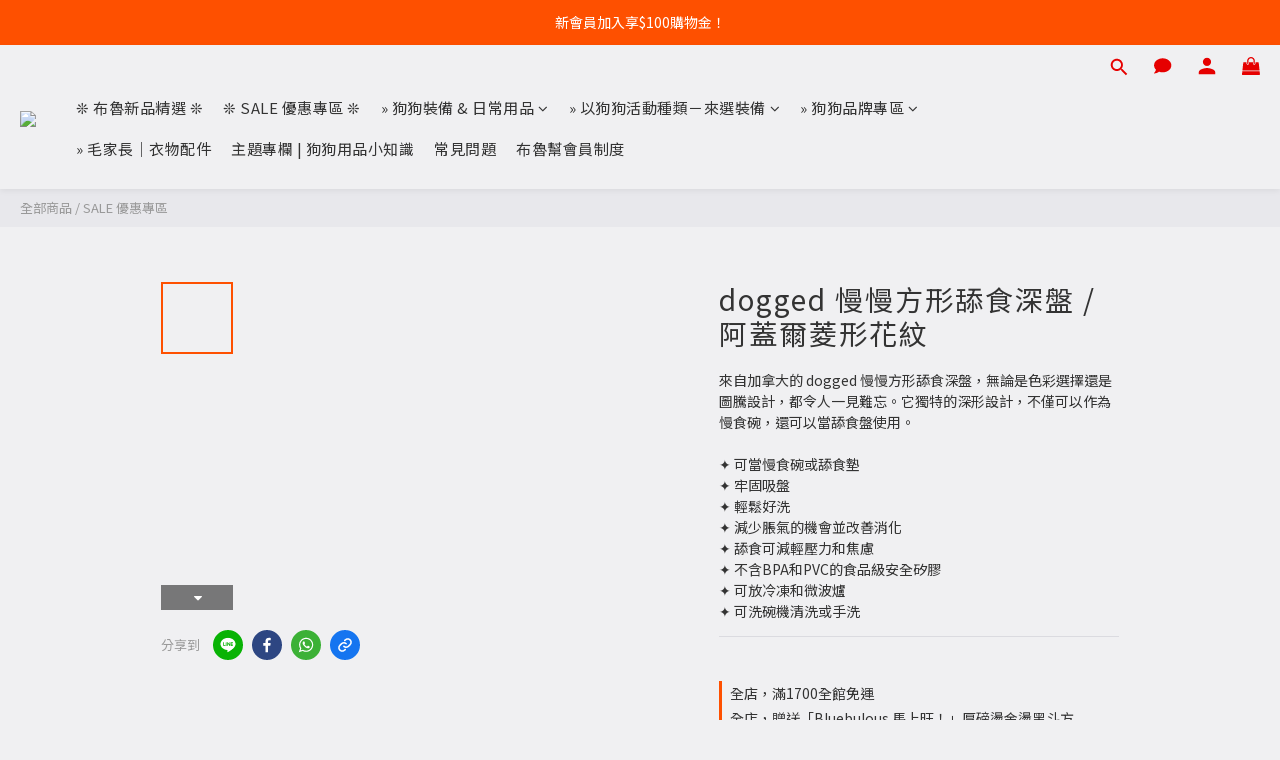

--- FILE ---
content_type: text/html; charset=utf-8
request_url: https://embed.tagnology.co/lightBox?page=https://www.bluebulous.tw/products/dogged-argyle-slow-feeder-bowl
body_size: 2545
content:
<!DOCTYPE html><html lang="en"><head><meta charSet="utf-8" data-next-head=""/><meta name="viewport" content="initial-scale=1, width=device-width" data-next-head=""/><link rel="icon" type="image/x-icon" href="/favicon.ico" data-next-head=""/><meta name="theme-color" content="#ffffff" data-next-head=""/><link rel="icon" type="image/png" href="/favicon-16x16.png" data-next-head=""/><link rel="shortcut icon" type="image/x-icon" href="/favicon.ico" data-next-head=""/><style type="text/css">@font-face {font-family:Roboto;font-style:normal;font-weight:300;src:url(/cf-fonts/s/roboto/5.0.11/latin/300/normal.woff2);unicode-range:U+0000-00FF,U+0131,U+0152-0153,U+02BB-02BC,U+02C6,U+02DA,U+02DC,U+0304,U+0308,U+0329,U+2000-206F,U+2074,U+20AC,U+2122,U+2191,U+2193,U+2212,U+2215,U+FEFF,U+FFFD;font-display:swap;}@font-face {font-family:Roboto;font-style:normal;font-weight:300;src:url(/cf-fonts/s/roboto/5.0.11/cyrillic/300/normal.woff2);unicode-range:U+0301,U+0400-045F,U+0490-0491,U+04B0-04B1,U+2116;font-display:swap;}@font-face {font-family:Roboto;font-style:normal;font-weight:300;src:url(/cf-fonts/s/roboto/5.0.11/cyrillic-ext/300/normal.woff2);unicode-range:U+0460-052F,U+1C80-1C88,U+20B4,U+2DE0-2DFF,U+A640-A69F,U+FE2E-FE2F;font-display:swap;}@font-face {font-family:Roboto;font-style:normal;font-weight:300;src:url(/cf-fonts/s/roboto/5.0.11/greek/300/normal.woff2);unicode-range:U+0370-03FF;font-display:swap;}@font-face {font-family:Roboto;font-style:normal;font-weight:300;src:url(/cf-fonts/s/roboto/5.0.11/vietnamese/300/normal.woff2);unicode-range:U+0102-0103,U+0110-0111,U+0128-0129,U+0168-0169,U+01A0-01A1,U+01AF-01B0,U+0300-0301,U+0303-0304,U+0308-0309,U+0323,U+0329,U+1EA0-1EF9,U+20AB;font-display:swap;}@font-face {font-family:Roboto;font-style:normal;font-weight:300;src:url(/cf-fonts/s/roboto/5.0.11/greek-ext/300/normal.woff2);unicode-range:U+1F00-1FFF;font-display:swap;}@font-face {font-family:Roboto;font-style:normal;font-weight:300;src:url(/cf-fonts/s/roboto/5.0.11/latin-ext/300/normal.woff2);unicode-range:U+0100-02AF,U+0304,U+0308,U+0329,U+1E00-1E9F,U+1EF2-1EFF,U+2020,U+20A0-20AB,U+20AD-20CF,U+2113,U+2C60-2C7F,U+A720-A7FF;font-display:swap;}@font-face {font-family:Roboto;font-style:normal;font-weight:400;src:url(/cf-fonts/s/roboto/5.0.11/greek-ext/400/normal.woff2);unicode-range:U+1F00-1FFF;font-display:swap;}@font-face {font-family:Roboto;font-style:normal;font-weight:400;src:url(/cf-fonts/s/roboto/5.0.11/latin/400/normal.woff2);unicode-range:U+0000-00FF,U+0131,U+0152-0153,U+02BB-02BC,U+02C6,U+02DA,U+02DC,U+0304,U+0308,U+0329,U+2000-206F,U+2074,U+20AC,U+2122,U+2191,U+2193,U+2212,U+2215,U+FEFF,U+FFFD;font-display:swap;}@font-face {font-family:Roboto;font-style:normal;font-weight:400;src:url(/cf-fonts/s/roboto/5.0.11/latin-ext/400/normal.woff2);unicode-range:U+0100-02AF,U+0304,U+0308,U+0329,U+1E00-1E9F,U+1EF2-1EFF,U+2020,U+20A0-20AB,U+20AD-20CF,U+2113,U+2C60-2C7F,U+A720-A7FF;font-display:swap;}@font-face {font-family:Roboto;font-style:normal;font-weight:400;src:url(/cf-fonts/s/roboto/5.0.11/vietnamese/400/normal.woff2);unicode-range:U+0102-0103,U+0110-0111,U+0128-0129,U+0168-0169,U+01A0-01A1,U+01AF-01B0,U+0300-0301,U+0303-0304,U+0308-0309,U+0323,U+0329,U+1EA0-1EF9,U+20AB;font-display:swap;}@font-face {font-family:Roboto;font-style:normal;font-weight:400;src:url(/cf-fonts/s/roboto/5.0.11/greek/400/normal.woff2);unicode-range:U+0370-03FF;font-display:swap;}@font-face {font-family:Roboto;font-style:normal;font-weight:400;src:url(/cf-fonts/s/roboto/5.0.11/cyrillic-ext/400/normal.woff2);unicode-range:U+0460-052F,U+1C80-1C88,U+20B4,U+2DE0-2DFF,U+A640-A69F,U+FE2E-FE2F;font-display:swap;}@font-face {font-family:Roboto;font-style:normal;font-weight:400;src:url(/cf-fonts/s/roboto/5.0.11/cyrillic/400/normal.woff2);unicode-range:U+0301,U+0400-045F,U+0490-0491,U+04B0-04B1,U+2116;font-display:swap;}@font-face {font-family:Roboto;font-style:normal;font-weight:500;src:url(/cf-fonts/s/roboto/5.0.11/greek-ext/500/normal.woff2);unicode-range:U+1F00-1FFF;font-display:swap;}@font-face {font-family:Roboto;font-style:normal;font-weight:500;src:url(/cf-fonts/s/roboto/5.0.11/vietnamese/500/normal.woff2);unicode-range:U+0102-0103,U+0110-0111,U+0128-0129,U+0168-0169,U+01A0-01A1,U+01AF-01B0,U+0300-0301,U+0303-0304,U+0308-0309,U+0323,U+0329,U+1EA0-1EF9,U+20AB;font-display:swap;}@font-face {font-family:Roboto;font-style:normal;font-weight:500;src:url(/cf-fonts/s/roboto/5.0.11/cyrillic/500/normal.woff2);unicode-range:U+0301,U+0400-045F,U+0490-0491,U+04B0-04B1,U+2116;font-display:swap;}@font-face {font-family:Roboto;font-style:normal;font-weight:500;src:url(/cf-fonts/s/roboto/5.0.11/latin-ext/500/normal.woff2);unicode-range:U+0100-02AF,U+0304,U+0308,U+0329,U+1E00-1E9F,U+1EF2-1EFF,U+2020,U+20A0-20AB,U+20AD-20CF,U+2113,U+2C60-2C7F,U+A720-A7FF;font-display:swap;}@font-face {font-family:Roboto;font-style:normal;font-weight:500;src:url(/cf-fonts/s/roboto/5.0.11/cyrillic-ext/500/normal.woff2);unicode-range:U+0460-052F,U+1C80-1C88,U+20B4,U+2DE0-2DFF,U+A640-A69F,U+FE2E-FE2F;font-display:swap;}@font-face {font-family:Roboto;font-style:normal;font-weight:500;src:url(/cf-fonts/s/roboto/5.0.11/greek/500/normal.woff2);unicode-range:U+0370-03FF;font-display:swap;}@font-face {font-family:Roboto;font-style:normal;font-weight:500;src:url(/cf-fonts/s/roboto/5.0.11/latin/500/normal.woff2);unicode-range:U+0000-00FF,U+0131,U+0152-0153,U+02BB-02BC,U+02C6,U+02DA,U+02DC,U+0304,U+0308,U+0329,U+2000-206F,U+2074,U+20AC,U+2122,U+2191,U+2193,U+2212,U+2215,U+FEFF,U+FFFD;font-display:swap;}@font-face {font-family:Roboto;font-style:normal;font-weight:700;src:url(/cf-fonts/s/roboto/5.0.11/greek/700/normal.woff2);unicode-range:U+0370-03FF;font-display:swap;}@font-face {font-family:Roboto;font-style:normal;font-weight:700;src:url(/cf-fonts/s/roboto/5.0.11/greek-ext/700/normal.woff2);unicode-range:U+1F00-1FFF;font-display:swap;}@font-face {font-family:Roboto;font-style:normal;font-weight:700;src:url(/cf-fonts/s/roboto/5.0.11/cyrillic-ext/700/normal.woff2);unicode-range:U+0460-052F,U+1C80-1C88,U+20B4,U+2DE0-2DFF,U+A640-A69F,U+FE2E-FE2F;font-display:swap;}@font-face {font-family:Roboto;font-style:normal;font-weight:700;src:url(/cf-fonts/s/roboto/5.0.11/latin-ext/700/normal.woff2);unicode-range:U+0100-02AF,U+0304,U+0308,U+0329,U+1E00-1E9F,U+1EF2-1EFF,U+2020,U+20A0-20AB,U+20AD-20CF,U+2113,U+2C60-2C7F,U+A720-A7FF;font-display:swap;}@font-face {font-family:Roboto;font-style:normal;font-weight:700;src:url(/cf-fonts/s/roboto/5.0.11/vietnamese/700/normal.woff2);unicode-range:U+0102-0103,U+0110-0111,U+0128-0129,U+0168-0169,U+01A0-01A1,U+01AF-01B0,U+0300-0301,U+0303-0304,U+0308-0309,U+0323,U+0329,U+1EA0-1EF9,U+20AB;font-display:swap;}@font-face {font-family:Roboto;font-style:normal;font-weight:700;src:url(/cf-fonts/s/roboto/5.0.11/cyrillic/700/normal.woff2);unicode-range:U+0301,U+0400-045F,U+0490-0491,U+04B0-04B1,U+2116;font-display:swap;}@font-face {font-family:Roboto;font-style:normal;font-weight:700;src:url(/cf-fonts/s/roboto/5.0.11/latin/700/normal.woff2);unicode-range:U+0000-00FF,U+0131,U+0152-0153,U+02BB-02BC,U+02C6,U+02DA,U+02DC,U+0304,U+0308,U+0329,U+2000-206F,U+2074,U+20AC,U+2122,U+2191,U+2193,U+2212,U+2215,U+FEFF,U+FFFD;font-display:swap;}@font-face {font-family:Roboto;font-style:normal;font-weight:900;src:url(/cf-fonts/s/roboto/5.0.11/cyrillic-ext/900/normal.woff2);unicode-range:U+0460-052F,U+1C80-1C88,U+20B4,U+2DE0-2DFF,U+A640-A69F,U+FE2E-FE2F;font-display:swap;}@font-face {font-family:Roboto;font-style:normal;font-weight:900;src:url(/cf-fonts/s/roboto/5.0.11/greek/900/normal.woff2);unicode-range:U+0370-03FF;font-display:swap;}@font-face {font-family:Roboto;font-style:normal;font-weight:900;src:url(/cf-fonts/s/roboto/5.0.11/latin/900/normal.woff2);unicode-range:U+0000-00FF,U+0131,U+0152-0153,U+02BB-02BC,U+02C6,U+02DA,U+02DC,U+0304,U+0308,U+0329,U+2000-206F,U+2074,U+20AC,U+2122,U+2191,U+2193,U+2212,U+2215,U+FEFF,U+FFFD;font-display:swap;}@font-face {font-family:Roboto;font-style:normal;font-weight:900;src:url(/cf-fonts/s/roboto/5.0.11/greek-ext/900/normal.woff2);unicode-range:U+1F00-1FFF;font-display:swap;}@font-face {font-family:Roboto;font-style:normal;font-weight:900;src:url(/cf-fonts/s/roboto/5.0.11/latin-ext/900/normal.woff2);unicode-range:U+0100-02AF,U+0304,U+0308,U+0329,U+1E00-1E9F,U+1EF2-1EFF,U+2020,U+20A0-20AB,U+20AD-20CF,U+2113,U+2C60-2C7F,U+A720-A7FF;font-display:swap;}@font-face {font-family:Roboto;font-style:normal;font-weight:900;src:url(/cf-fonts/s/roboto/5.0.11/vietnamese/900/normal.woff2);unicode-range:U+0102-0103,U+0110-0111,U+0128-0129,U+0168-0169,U+01A0-01A1,U+01AF-01B0,U+0300-0301,U+0303-0304,U+0308-0309,U+0323,U+0329,U+1EA0-1EF9,U+20AB;font-display:swap;}@font-face {font-family:Roboto;font-style:normal;font-weight:900;src:url(/cf-fonts/s/roboto/5.0.11/cyrillic/900/normal.woff2);unicode-range:U+0301,U+0400-045F,U+0490-0491,U+04B0-04B1,U+2116;font-display:swap;}</style><meta name="viewport" content="width=device-width, initial-scale=1"/><meta name="emotion-insertion-point" content=""/><meta name="emotion-insertion-point" content=""/><style data-emotion="mui-global o6gwfi">html{-webkit-font-smoothing:antialiased;-moz-osx-font-smoothing:grayscale;box-sizing:border-box;-webkit-text-size-adjust:100%;}*,*::before,*::after{box-sizing:inherit;}strong,b{font-weight:700;}body{margin:0;color:rgba(0, 0, 0, 0.87);font-family:"Roboto","Helvetica","Arial",sans-serif;font-weight:400;font-size:1rem;line-height:1.5;letter-spacing:0.00938em;background-color:#fff;}@media print{body{background-color:#fff;}}body::backdrop{background-color:#fff;}</style><style data-emotion="mui "></style><script type="a64d486c6cb6a4fa7909d0b6-text/javascript">(function(w,d,s,l,i){w[l]=w[l]||[];w[l].push({'gtm.start':
            new Date().getTime(),event:'gtm.js'});var f=d.getElementsByTagName(s)[0],
            j=d.createElement(s),dl=l!='dataLayer'?'&l='+l:'';j.async=true;j.src=
            'https://www.googletagmanager.com/gtm.js?id='+i+dl;f.parentNode.insertBefore(j,f);
            })(window,document,'script','dataLayer','GTM-5HW5BTVG');</script><link data-next-font="" rel="preconnect" href="/" crossorigin="anonymous"/><link rel="preload" href="/_next/static/css/6ea6bd70835bbb0d.css" as="style"/><link rel="stylesheet" href="/_next/static/css/6ea6bd70835bbb0d.css" data-n-g=""/><link rel="preload" href="/_next/static/css/88c4e23b2f8a19d4.css" as="style"/><link rel="stylesheet" href="/_next/static/css/88c4e23b2f8a19d4.css"/><noscript data-n-css=""></noscript><script defer="" nomodule="" src="/_next/static/chunks/polyfills-42372ed130431b0a.js" type="a64d486c6cb6a4fa7909d0b6-text/javascript"></script><script src="/_next/static/chunks/webpack-4d7be533d25ae6b2.js" defer="" type="a64d486c6cb6a4fa7909d0b6-text/javascript"></script><script src="/_next/static/chunks/2659-4a7fd3fc22a2a95f.js" defer="" type="a64d486c6cb6a4fa7909d0b6-text/javascript"></script><script src="/_next/static/chunks/2514-030235ac71dee5f4.js" defer="" type="a64d486c6cb6a4fa7909d0b6-text/javascript"></script><script src="/_next/static/chunks/3808-04732b56341d57da.js" defer="" type="a64d486c6cb6a4fa7909d0b6-text/javascript"></script><script src="/_next/static/chunks/8944-fb36c303787b9c76.js" defer="" type="a64d486c6cb6a4fa7909d0b6-text/javascript"></script><script src="/_next/static/chunks/2118-f1e3c42fa06c3877.js" defer="" type="a64d486c6cb6a4fa7909d0b6-text/javascript"></script><script src="/_next/static/chunks/main-03814d790f85cfdd.js" defer="" type="a64d486c6cb6a4fa7909d0b6-text/javascript"></script><script src="/_next/static/chunks/7501-754bde80dcac9d91.js" defer="" type="a64d486c6cb6a4fa7909d0b6-text/javascript"></script><script src="/_next/static/chunks/9985-6cd9299c60f32f68.js" defer="" type="a64d486c6cb6a4fa7909d0b6-text/javascript"></script><script src="/_next/static/chunks/4609-c547a6b31cd6c576.js" defer="" type="a64d486c6cb6a4fa7909d0b6-text/javascript"></script><script src="/_next/static/chunks/5148-f16f21ae5f145462.js" defer="" type="a64d486c6cb6a4fa7909d0b6-text/javascript"></script><script src="/_next/static/chunks/5305-eea533651694dd07.js" defer="" type="a64d486c6cb6a4fa7909d0b6-text/javascript"></script><script src="/_next/static/chunks/1184-def1e8c4df3db254.js" defer="" type="a64d486c6cb6a4fa7909d0b6-text/javascript"></script><script src="/_next/static/chunks/1966-276106ede0e8da8f.js" defer="" type="a64d486c6cb6a4fa7909d0b6-text/javascript"></script><script src="/_next/static/chunks/4214-76e2a94f2fe816db.js" defer="" type="a64d486c6cb6a4fa7909d0b6-text/javascript"></script><script src="/_next/static/chunks/pages/_app-b760ba4c64b41803.js" defer="" type="a64d486c6cb6a4fa7909d0b6-text/javascript"></script><script src="/_next/static/chunks/3165-cc6c6bb152d48698.js" defer="" type="a64d486c6cb6a4fa7909d0b6-text/javascript"></script><script src="/_next/static/chunks/7225-7c6fd00f233b8cf3.js" defer="" type="a64d486c6cb6a4fa7909d0b6-text/javascript"></script><script src="/_next/static/chunks/9628-fbc0f619dba91227.js" defer="" type="a64d486c6cb6a4fa7909d0b6-text/javascript"></script><script src="/_next/static/chunks/564-2e6a9b3d4391cba3.js" defer="" type="a64d486c6cb6a4fa7909d0b6-text/javascript"></script><script src="/_next/static/chunks/9208-50cb333bf6063f29.js" defer="" type="a64d486c6cb6a4fa7909d0b6-text/javascript"></script><script src="/_next/static/chunks/8901-c22fb86b1e27b11f.js" defer="" type="a64d486c6cb6a4fa7909d0b6-text/javascript"></script><script src="/_next/static/chunks/9115-5ae01ff29b5decc3.js" defer="" type="a64d486c6cb6a4fa7909d0b6-text/javascript"></script><script src="/_next/static/chunks/8971-dc0f72741c5b20a2.js" defer="" type="a64d486c6cb6a4fa7909d0b6-text/javascript"></script><script src="/_next/static/chunks/7317-cd9621afbc195553.js" defer="" type="a64d486c6cb6a4fa7909d0b6-text/javascript"></script><script src="/_next/static/chunks/5939-8a06189e720edd18.js" defer="" type="a64d486c6cb6a4fa7909d0b6-text/javascript"></script><script src="/_next/static/chunks/5125-cfd5a4eba117e76d.js" defer="" type="a64d486c6cb6a4fa7909d0b6-text/javascript"></script><script src="/_next/static/chunks/4655-676f1d34f5b783a2.js" defer="" type="a64d486c6cb6a4fa7909d0b6-text/javascript"></script><script src="/_next/static/chunks/7163-5ab5caa15a8f0a80.js" defer="" type="a64d486c6cb6a4fa7909d0b6-text/javascript"></script><script src="/_next/static/chunks/1511-56aa31673dd963ba.js" defer="" type="a64d486c6cb6a4fa7909d0b6-text/javascript"></script><script src="/_next/static/chunks/4729-5f01c25e844fcd26.js" defer="" type="a64d486c6cb6a4fa7909d0b6-text/javascript"></script><script src="/_next/static/chunks/8877-79474c5db2a3aa1f.js" defer="" type="a64d486c6cb6a4fa7909d0b6-text/javascript"></script><script src="/_next/static/chunks/7579-b0dd210a1660c927.js" defer="" type="a64d486c6cb6a4fa7909d0b6-text/javascript"></script><script src="/_next/static/chunks/2169-226628438a392b13.js" defer="" type="a64d486c6cb6a4fa7909d0b6-text/javascript"></script><script src="/_next/static/chunks/1119-265aa930714e11f3.js" defer="" type="a64d486c6cb6a4fa7909d0b6-text/javascript"></script><script src="/_next/static/chunks/6587-d1b76b5fb0763565.js" defer="" type="a64d486c6cb6a4fa7909d0b6-text/javascript"></script><script src="/_next/static/chunks/5957-14219bbd6a9bf533.js" defer="" type="a64d486c6cb6a4fa7909d0b6-text/javascript"></script><script src="/_next/static/chunks/8486-1bd0b3b44215d775.js" defer="" type="a64d486c6cb6a4fa7909d0b6-text/javascript"></script><script src="/_next/static/chunks/7329-65e1da275d422f91.js" defer="" type="a64d486c6cb6a4fa7909d0b6-text/javascript"></script><script src="/_next/static/chunks/5277-5839134e292a010b.js" defer="" type="a64d486c6cb6a4fa7909d0b6-text/javascript"></script><script src="/_next/static/chunks/6462-bb14ac2d1eb72d5c.js" defer="" type="a64d486c6cb6a4fa7909d0b6-text/javascript"></script><script src="/_next/static/chunks/pages/lightBox-378b0aa1735206e5.js" defer="" type="a64d486c6cb6a4fa7909d0b6-text/javascript"></script><script src="/_next/static/AydS4ZPJx76ZamYmy_XOk/_buildManifest.js" defer="" type="a64d486c6cb6a4fa7909d0b6-text/javascript"></script><script src="/_next/static/AydS4ZPJx76ZamYmy_XOk/_ssgManifest.js" defer="" type="a64d486c6cb6a4fa7909d0b6-text/javascript"></script></head><body style="background-color:transparent"><noscript><iframe src="https://www.googletagmanager.com/ns.html?id=GTM-5HW5BTVG" height="0" width="0" style="display:none;visibility:hidden"></iframe></noscript><div id="__next"></div><script id="__NEXT_DATA__" type="application/json">{"props":{"pageProps":{}},"page":"/lightBox","query":{},"buildId":"AydS4ZPJx76ZamYmy_XOk","nextExport":true,"autoExport":true,"isFallback":false,"scriptLoader":[]}</script><script src="/cdn-cgi/scripts/7d0fa10a/cloudflare-static/rocket-loader.min.js" data-cf-settings="a64d486c6cb6a4fa7909d0b6-|49" defer></script><script defer src="https://static.cloudflareinsights.com/beacon.min.js/vcd15cbe7772f49c399c6a5babf22c1241717689176015" integrity="sha512-ZpsOmlRQV6y907TI0dKBHq9Md29nnaEIPlkf84rnaERnq6zvWvPUqr2ft8M1aS28oN72PdrCzSjY4U6VaAw1EQ==" data-cf-beacon='{"version":"2024.11.0","token":"a88b87670fe44a03bdd1368ee23dea7b","server_timing":{"name":{"cfCacheStatus":true,"cfEdge":true,"cfExtPri":true,"cfL4":true,"cfOrigin":true,"cfSpeedBrain":true},"location_startswith":null}}' crossorigin="anonymous"></script>
</body></html>

--- FILE ---
content_type: application/javascript; charset=UTF-8
request_url: https://embed.tagnology.co/_next/static/chunks/4609-c547a6b31cd6c576.js
body_size: 2470
content:
"use strict";(self.webpackChunk_N_E=self.webpackChunk_N_E||[]).push([[4609],{64609:(e,t,r)=>{r.d(t,{Qx:()=>l,a6:()=>u,jM:()=>X});var n,i=Symbol.for("immer-nothing"),o=Symbol.for("immer-draftable"),a=Symbol.for("immer-state");function c(e){throw Error(`[Immer] minified error nr: ${e}. Full error at: https://bit.ly/3cXEKWf`)}var s=Object.getPrototypeOf;function l(e){return!!e&&!!e[a]}function u(e){return!!e&&(_(e)||Array.isArray(e)||!!e[o]||!!e.constructor?.[o]||b(e)||m(e))}var f=Object.prototype.constructor.toString();function _(e){if(!e||"object"!=typeof e)return!1;let t=s(e);if(null===t)return!0;let r=Object.hasOwnProperty.call(t,"constructor")&&t.constructor;return r===Object||"function"==typeof r&&Function.toString.call(r)===f}function p(e,t){0===y(e)?Reflect.ownKeys(e).forEach(r=>{t(r,e[r],e)}):e.forEach((r,n)=>t(n,r,e))}function y(e){let t=e[a];return t?t.type_:Array.isArray(e)?1:b(e)?2:3*!!m(e)}function d(e,t){return 2===y(e)?e.has(t):Object.prototype.hasOwnProperty.call(e,t)}function h(e,t,r){let n=y(e);2===n?e.set(t,r):3===n?e.add(r):e[t]=r}function b(e){return e instanceof Map}function m(e){return e instanceof Set}function v(e){return e.copy_||e.base_}function P(e,t){if(b(e))return new Map(e);if(m(e))return new Set(e);if(Array.isArray(e))return Array.prototype.slice.call(e);let r=_(e);if(!0!==t&&("class_only"!==t||r)){let t=s(e);return null!==t&&r?{...e}:Object.assign(Object.create(t),e)}{let t=Object.getOwnPropertyDescriptors(e);delete t[a];let r=Reflect.ownKeys(t);for(let n=0;n<r.length;n++){let i=r[n],o=t[i];!1===o.writable&&(o.writable=!0,o.configurable=!0),(o.get||o.set)&&(t[i]={configurable:!0,writable:!0,enumerable:o.enumerable,value:e[i]})}return Object.create(s(e),t)}}function g(e,t=!1){return S(e)||l(e)||!u(e)||(y(e)>1&&(e.set=e.add=e.clear=e.delete=w),Object.freeze(e),t&&Object.entries(e).forEach(([e,t])=>g(t,!0))),e}function w(){c(2)}function S(e){return Object.isFrozen(e)}var z={};function O(e){let t=z[e];return t||c(0,e),t}function j(e,t){t&&(O("Patches"),e.patches_=[],e.inversePatches_=[],e.patchListener_=t)}function F(e){A(e),e.drafts_.forEach(C),e.drafts_=null}function A(e){e===n&&(n=e.parent_)}function D(e){return n={drafts_:[],parent_:n,immer_:e,canAutoFreeze_:!0,unfinalizedDrafts_:0}}function C(e){let t=e[a];0===t.type_||1===t.type_?t.revoke_():t.revoked_=!0}function k(e,t){t.unfinalizedDrafts_=t.drafts_.length;let r=t.drafts_[0];return void 0!==e&&e!==r?(r[a].modified_&&(F(t),c(4)),u(e)&&(e=E(t,e),t.parent_||N(t,e)),t.patches_&&O("Patches").generateReplacementPatches_(r[a].base_,e,t.patches_,t.inversePatches_)):e=E(t,r,[]),F(t),t.patches_&&t.patchListener_(t.patches_,t.inversePatches_),e!==i?e:void 0}function E(e,t,r){if(S(t))return t;let n=t[a];if(!n)return p(t,(i,o)=>M(e,n,t,i,o,r)),t;if(n.scope_!==e)return t;if(!n.modified_)return N(e,n.base_,!0),n.base_;if(!n.finalized_){n.finalized_=!0,n.scope_.unfinalizedDrafts_--;let t=n.copy_,i=t,o=!1;3===n.type_&&(i=new Set(t),t.clear(),o=!0),p(i,(i,a)=>M(e,n,t,i,a,r,o)),N(e,t,!1),r&&e.patches_&&O("Patches").generatePatches_(n,r,e.patches_,e.inversePatches_)}return n.copy_}function M(e,t,r,n,i,o,a){if(l(i)){let a=E(e,i,o&&t&&3!==t.type_&&!d(t.assigned_,n)?o.concat(n):void 0);if(h(r,n,a),!l(a))return;e.canAutoFreeze_=!1}else a&&r.add(i);if(u(i)&&!S(i)){if(!e.immer_.autoFreeze_&&e.unfinalizedDrafts_<1)return;E(e,i),(!t||!t.scope_.parent_)&&"symbol"!=typeof n&&Object.prototype.propertyIsEnumerable.call(r,n)&&N(e,i)}}function N(e,t,r=!1){!e.parent_&&e.immer_.autoFreeze_&&e.canAutoFreeze_&&g(t,r)}var R={get(e,t){if(t===a)return e;let r=v(e);if(!d(r,t)){var n=e,i=r,o=t;let a=W(i,o);return a?"value"in a?a.value:a.get?.call(n.draft_):void 0}let c=r[t];return e.finalized_||!u(c)?c:c===x(e.base_,t)?(I(e),e.copy_[t]=L(c,e)):c},has:(e,t)=>t in v(e),ownKeys:e=>Reflect.ownKeys(v(e)),set(e,t,r){let n=W(v(e),t);if(n?.set)return n.set.call(e.draft_,r),!0;if(!e.modified_){let n=x(v(e),t),i=n?.[a];if(i&&i.base_===r)return e.copy_[t]=r,e.assigned_[t]=!1,!0;if((r===n?0!==r||1/r==1/n:r!=r&&n!=n)&&(void 0!==r||d(e.base_,t)))return!0;I(e),U(e)}return!!(e.copy_[t]===r&&(void 0!==r||t in e.copy_)||Number.isNaN(r)&&Number.isNaN(e.copy_[t]))||(e.copy_[t]=r,e.assigned_[t]=!0,!0)},deleteProperty:(e,t)=>(void 0!==x(e.base_,t)||t in e.base_?(e.assigned_[t]=!1,I(e),U(e)):delete e.assigned_[t],e.copy_&&delete e.copy_[t],!0),getOwnPropertyDescriptor(e,t){let r=v(e),n=Reflect.getOwnPropertyDescriptor(r,t);return n?{writable:!0,configurable:1!==e.type_||"length"!==t,enumerable:n.enumerable,value:r[t]}:n},defineProperty(){c(11)},getPrototypeOf:e=>s(e.base_),setPrototypeOf(){c(12)}},K={};function x(e,t){let r=e[a];return(r?v(r):e)[t]}function W(e,t){if(!(t in e))return;let r=s(e);for(;r;){let e=Object.getOwnPropertyDescriptor(r,t);if(e)return e;r=s(r)}}function U(e){!e.modified_&&(e.modified_=!0,e.parent_&&U(e.parent_))}function I(e){e.copy_||(e.copy_=P(e.base_,e.scope_.immer_.useStrictShallowCopy_))}function L(e,t){let r=b(e)?O("MapSet").proxyMap_(e,t):m(e)?O("MapSet").proxySet_(e,t):function(e,t){let r=Array.isArray(e),i={type_:+!!r,scope_:t?t.scope_:n,modified_:!1,finalized_:!1,assigned_:{},parent_:t,base_:e,draft_:null,copy_:null,revoke_:null,isManual_:!1},o=i,a=R;r&&(o=[i],a=K);let{revoke:c,proxy:s}=Proxy.revocable(o,a);return i.draft_=s,i.revoke_=c,s}(e,t);return(t?t.scope_:n).drafts_.push(r),r}p(R,(e,t)=>{K[e]=function(){return arguments[0]=arguments[0][0],t.apply(this,arguments)}}),K.deleteProperty=function(e,t){return K.set.call(this,e,t,void 0)},K.set=function(e,t,r){return R.set.call(this,e[0],t,r,e[0])};var Q=new class{constructor(e){this.autoFreeze_=!0,this.useStrictShallowCopy_=!1,this.produce=(e,t,r)=>{let n;if("function"==typeof e&&"function"!=typeof t){let r=t;t=e;let n=this;return function(e=r,...i){return n.produce(e,e=>t.call(this,e,...i))}}if("function"!=typeof t&&c(6),void 0!==r&&"function"!=typeof r&&c(7),u(e)){let i=D(this),o=L(e,void 0),a=!0;try{n=t(o),a=!1}finally{a?F(i):A(i)}return j(i,r),k(n,i)}if(e&&"object"==typeof e)c(1,e);else{if(void 0===(n=t(e))&&(n=e),n===i&&(n=void 0),this.autoFreeze_&&g(n,!0),r){let t=[],i=[];O("Patches").generateReplacementPatches_(e,n,t,i),r(t,i)}return n}},this.produceWithPatches=(e,t)=>{let r,n;return"function"==typeof e?(t,...r)=>this.produceWithPatches(t,t=>e(t,...r)):[this.produce(e,t,(e,t)=>{r=e,n=t}),r,n]},"boolean"==typeof e?.autoFreeze&&this.setAutoFreeze(e.autoFreeze),"boolean"==typeof e?.useStrictShallowCopy&&this.setUseStrictShallowCopy(e.useStrictShallowCopy)}createDraft(e){var t;u(e)||c(8),l(e)&&(l(t=e)||c(10,t),e=function e(t){let r;if(!u(t)||S(t))return t;let n=t[a];if(n){if(!n.modified_)return n.base_;n.finalized_=!0,r=P(t,n.scope_.immer_.useStrictShallowCopy_)}else r=P(t,!0);return p(r,(t,n)=>{h(r,t,e(n))}),n&&(n.finalized_=!1),r}(t));let r=D(this),n=L(e,void 0);return n[a].isManual_=!0,A(r),n}finishDraft(e,t){let r=e&&e[a];r&&r.isManual_||c(9);let{scope_:n}=r;return j(n,t),k(void 0,n)}setAutoFreeze(e){this.autoFreeze_=e}setUseStrictShallowCopy(e){this.useStrictShallowCopy_=e}applyPatches(e,t){let r;for(r=t.length-1;r>=0;r--){let n=t[r];if(0===n.path.length&&"replace"===n.op){e=n.value;break}}r>-1&&(t=t.slice(r+1));let n=O("Patches").applyPatches_;return l(e)?n(e,t):this.produce(e,e=>n(e,t))}},X=Q.produce;Q.produceWithPatches.bind(Q),Q.setAutoFreeze.bind(Q),Q.setUseStrictShallowCopy.bind(Q),Q.applyPatches.bind(Q),Q.createDraft.bind(Q),Q.finishDraft.bind(Q)}}]);